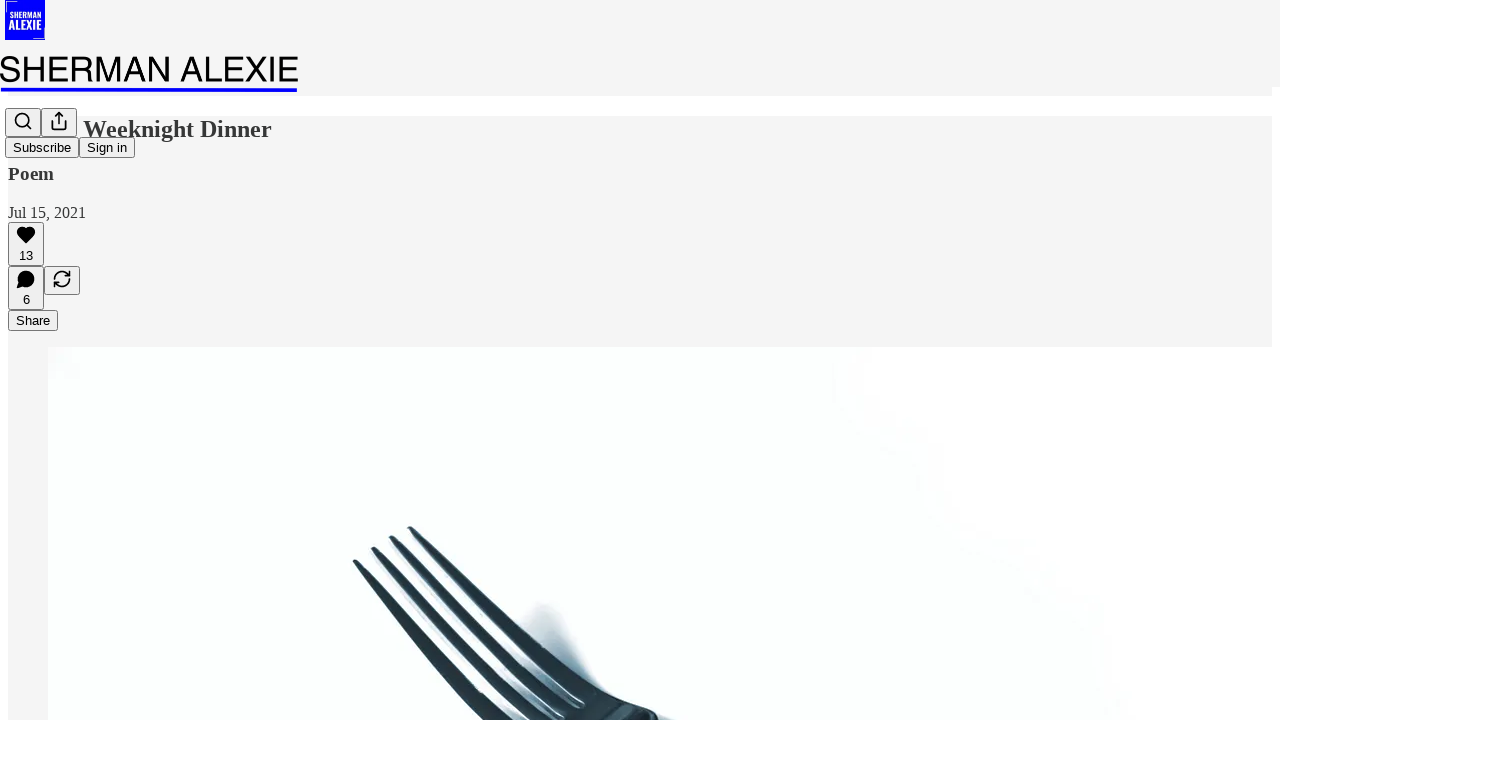

--- FILE ---
content_type: application/javascript; charset=UTF-8
request_url: https://shermanalexie.substack.com/cdn-cgi/challenge-platform/h/g/scripts/jsd/5eaf848a0845/main.js?
body_size: 4655
content:
window._cf_chl_opt={xkKZ4:'g'};~function(v2,D,K,k,F,Z,T,c){v2=x,function(R,W,vt,v1,s,V){for(vt={R:334,W:345,s:366,V:446,C:389,N:442,f:346,G:406,U:338,H:411,S:450},v1=x,s=R();!![];)try{if(V=parseInt(v1(vt.R))/1*(parseInt(v1(vt.W))/2)+parseInt(v1(vt.s))/3+parseInt(v1(vt.V))/4*(parseInt(v1(vt.C))/5)+-parseInt(v1(vt.N))/6*(parseInt(v1(vt.f))/7)+-parseInt(v1(vt.G))/8+-parseInt(v1(vt.U))/9+-parseInt(v1(vt.H))/10*(-parseInt(v1(vt.S))/11),V===W)break;else s.push(s.shift())}catch(C){s.push(s.shift())}}(v,618058),D=this||self,K=D[v2(407)],k=function(vH,vU,vG,vf,vN,vx,W,s,V){return vH={R:436,W:353},vU={R:447,W:447,s:447,V:377,C:447,N:440,f:357,G:377},vG={R:390},vf={R:343},vN={R:390,W:357,s:420,V:441,C:364,N:420,f:441,G:441,U:364,H:343,S:377,y:377,E:377,o:447,z:377,A:447,M:420,g:364,Q:377,L:377,m:343,X:377,h:377,d:440},vx=v2,W=String[vx(vH.R)],s={'h':function(C,vV){return vV={R:380,W:357},C==null?'':s.g(C,6,function(N,vR){return vR=x,vR(vV.R)[vR(vV.W)](N)})},'g':function(C,N,G,vW,U,H,S,y,E,o,z,A,M,Q,L,X,i,v0){if(vW=vx,C==null)return'';for(H={},S={},y='',E=2,o=3,z=2,A=[],M=0,Q=0,L=0;L<C[vW(vN.R)];L+=1)if(X=C[vW(vN.W)](L),Object[vW(vN.s)][vW(vN.V)][vW(vN.C)](H,X)||(H[X]=o++,S[X]=!0),i=y+X,Object[vW(vN.N)][vW(vN.f)][vW(vN.C)](H,i))y=i;else{if(Object[vW(vN.s)][vW(vN.G)][vW(vN.U)](S,y)){if(256>y[vW(vN.H)](0)){for(U=0;U<z;M<<=1,Q==N-1?(Q=0,A[vW(vN.S)](G(M)),M=0):Q++,U++);for(v0=y[vW(vN.H)](0),U=0;8>U;M=M<<1.89|v0&1,N-1==Q?(Q=0,A[vW(vN.y)](G(M)),M=0):Q++,v0>>=1,U++);}else{for(v0=1,U=0;U<z;M=v0|M<<1.12,N-1==Q?(Q=0,A[vW(vN.E)](G(M)),M=0):Q++,v0=0,U++);for(v0=y[vW(vN.H)](0),U=0;16>U;M=M<<1.31|1.44&v0,N-1==Q?(Q=0,A[vW(vN.S)](G(M)),M=0):Q++,v0>>=1,U++);}E--,0==E&&(E=Math[vW(vN.o)](2,z),z++),delete S[y]}else for(v0=H[y],U=0;U<z;M=1.43&v0|M<<1.99,N-1==Q?(Q=0,A[vW(vN.z)](G(M)),M=0):Q++,v0>>=1,U++);y=(E--,E==0&&(E=Math[vW(vN.A)](2,z),z++),H[i]=o++,String(X))}if(y!==''){if(Object[vW(vN.M)][vW(vN.f)][vW(vN.g)](S,y)){if(256>y[vW(vN.H)](0)){for(U=0;U<z;M<<=1,N-1==Q?(Q=0,A[vW(vN.S)](G(M)),M=0):Q++,U++);for(v0=y[vW(vN.H)](0),U=0;8>U;M=M<<1|1&v0,N-1==Q?(Q=0,A[vW(vN.Q)](G(M)),M=0):Q++,v0>>=1,U++);}else{for(v0=1,U=0;U<z;M=M<<1.04|v0,N-1==Q?(Q=0,A[vW(vN.L)](G(M)),M=0):Q++,v0=0,U++);for(v0=y[vW(vN.m)](0),U=0;16>U;M=v0&1|M<<1,Q==N-1?(Q=0,A[vW(vN.X)](G(M)),M=0):Q++,v0>>=1,U++);}E--,0==E&&(E=Math[vW(vN.o)](2,z),z++),delete S[y]}else for(v0=H[y],U=0;U<z;M=M<<1|1&v0,Q==N-1?(Q=0,A[vW(vN.S)](G(M)),M=0):Q++,v0>>=1,U++);E--,0==E&&z++}for(v0=2,U=0;U<z;M=v0&1|M<<1.33,Q==N-1?(Q=0,A[vW(vN.h)](G(M)),M=0):Q++,v0>>=1,U++);for(;;)if(M<<=1,Q==N-1){A[vW(vN.E)](G(M));break}else Q++;return A[vW(vN.d)]('')},'j':function(C,vs){return vs=vx,C==null?'':C==''?null:s.i(C[vs(vG.R)],32768,function(N,vP){return vP=vs,C[vP(vf.R)](N)})},'i':function(C,N,G,vD,U,H,S,y,E,o,z,A,M,Q,L,X,v0,i){for(vD=vx,U=[],H=4,S=4,y=3,E=[],A=G(0),M=N,Q=1,o=0;3>o;U[o]=o,o+=1);for(L=0,X=Math[vD(vU.R)](2,2),z=1;z!=X;i=M&A,M>>=1,0==M&&(M=N,A=G(Q++)),L|=z*(0<i?1:0),z<<=1);switch(L){case 0:for(L=0,X=Math[vD(vU.W)](2,8),z=1;z!=X;i=A&M,M>>=1,0==M&&(M=N,A=G(Q++)),L|=z*(0<i?1:0),z<<=1);v0=W(L);break;case 1:for(L=0,X=Math[vD(vU.s)](2,16),z=1;z!=X;i=A&M,M>>=1,M==0&&(M=N,A=G(Q++)),L|=z*(0<i?1:0),z<<=1);v0=W(L);break;case 2:return''}for(o=U[3]=v0,E[vD(vU.V)](v0);;){if(Q>C)return'';for(L=0,X=Math[vD(vU.s)](2,y),z=1;z!=X;i=M&A,M>>=1,0==M&&(M=N,A=G(Q++)),L|=(0<i?1:0)*z,z<<=1);switch(v0=L){case 0:for(L=0,X=Math[vD(vU.C)](2,8),z=1;X!=z;i=M&A,M>>=1,M==0&&(M=N,A=G(Q++)),L|=z*(0<i?1:0),z<<=1);U[S++]=W(L),v0=S-1,H--;break;case 1:for(L=0,X=Math[vD(vU.R)](2,16),z=1;z!=X;i=M&A,M>>=1,0==M&&(M=N,A=G(Q++)),L|=(0<i?1:0)*z,z<<=1);U[S++]=W(L),v0=S-1,H--;break;case 2:return E[vD(vU.N)]('')}if(H==0&&(H=Math[vD(vU.W)](2,y),y++),U[v0])v0=U[v0];else if(S===v0)v0=o+o[vD(vU.f)](0);else return null;E[vD(vU.G)](v0),U[S++]=o+v0[vD(vU.f)](0),H--,o=v0,0==H&&(H=Math[vD(vU.R)](2,y),y++)}}},V={},V[vx(vH.W)]=s.h,V}(),F={},F[v2(439)]='o',F[v2(448)]='s',F[v2(426)]='u',F[v2(347)]='z',F[v2(452)]='n',F[v2(339)]='I',F[v2(361)]='b',Z=F,D[v2(414)]=function(R,W,s,V,vM,vA,vz,vI,N,G,U,H,S,y){if(vM={R:358,W:400,s:336,V:358,C:444,N:401,f:373,G:401,U:373,H:412,S:417,y:390,E:332,o:387},vA={R:429,W:390,s:362},vz={R:420,W:441,s:364,V:377},vI=v2,null===W||void 0===W)return V;for(N=e(W),R[vI(vM.R)][vI(vM.W)]&&(N=N[vI(vM.s)](R[vI(vM.V)][vI(vM.W)](W))),N=R[vI(vM.C)][vI(vM.N)]&&R[vI(vM.f)]?R[vI(vM.C)][vI(vM.G)](new R[(vI(vM.U))](N)):function(E,vB,o){for(vB=vI,E[vB(vA.R)](),o=0;o<E[vB(vA.W)];E[o]===E[o+1]?E[vB(vA.s)](o+1,1):o+=1);return E}(N),G='nAsAaAb'.split('A'),G=G[vI(vM.H)][vI(vM.S)](G),U=0;U<N[vI(vM.y)];H=N[U],S=a(R,W,H),G(S)?(y=S==='s'&&!R[vI(vM.E)](W[H]),vI(vM.o)===s+H?C(s+H,S):y||C(s+H,W[H])):C(s+H,S),U++);return V;function C(E,o,vu){vu=x,Object[vu(vz.R)][vu(vz.W)][vu(vz.s)](V,o)||(V[o]=[]),V[o][vu(vz.V)](E)}},T=v2(372)[v2(409)](';'),c=T[v2(412)][v2(417)](T),D[v2(399)]=function(R,W,vq,vO,s,V,C,N){for(vq={R:443,W:390,s:431,V:377,C:370},vO=v2,s=Object[vO(vq.R)](W),V=0;V<s[vO(vq.W)];V++)if(C=s[V],'f'===C&&(C='N'),R[C]){for(N=0;N<W[s[V]][vO(vq.W)];-1===R[C][vO(vq.s)](W[s[V]][N])&&(c(W[s[V]][N])||R[C][vO(vq.V)]('o.'+W[s[V]][N])),N++);}else R[C]=W[s[V]][vO(vq.C)](function(G){return'o.'+G})},n();function a(R,W,s,vE,vj,V){vj=(vE={R:410,W:444,s:355,V:404},v2);try{return W[s][vj(vE.R)](function(){}),'p'}catch(C){}try{if(W[s]==null)return void 0===W[s]?'u':'x'}catch(N){return'i'}return R[vj(vE.W)][vj(vE.s)](W[s])?'a':W[s]===R[vj(vE.W)]?'E':!0===W[s]?'T':!1===W[s]?'F':(V=typeof W[s],vj(vE.V)==V?b(R,W[s])?'N':'f':Z[V]||'?')}function x(R,W,s){return s=v(),x=function(P,D,K){return P=P-332,K=s[P],K},x(R,W)}function B(R,W,vn,vJ,vc,vT,v6,s,V,C){vn={R:396,W:333,s:379,V:402,C:397,N:371,f:349,G:342,U:344,H:398,S:341,y:352,E:394,o:340,z:427,A:408,M:427,g:398,Q:388,L:353,m:416},vJ={R:351},vc={R:378,W:378,s:335,V:386},vT={R:341},v6=v2,s=D[v6(vn.R)],console[v6(vn.W)](D[v6(vn.s)]),V=new D[(v6(vn.V))](),V[v6(vn.C)](v6(vn.N),v6(vn.f)+D[v6(vn.s)][v6(vn.G)]+v6(vn.U)+s.r),s[v6(vn.H)]&&(V[v6(vn.S)]=5e3,V[v6(vn.y)]=function(v7){v7=v6,W(v7(vT.R))}),V[v6(vn.E)]=function(v8){v8=v6,V[v8(vc.R)]>=200&&V[v8(vc.W)]<300?W(v8(vc.s)):W(v8(vc.V)+V[v8(vc.W)])},V[v6(vn.o)]=function(v9){v9=v6,W(v9(vJ.R))},C={'t':Y(),'lhr':K[v6(vn.z)]&&K[v6(vn.z)][v6(vn.A)]?K[v6(vn.M)][v6(vn.A)]:'','api':s[v6(vn.g)]?!![]:![],'payload':R},V[v6(vn.Q)](k[v6(vn.L)](JSON[v6(vn.m)](C)))}function I(ve,v5,R,W,s){return ve={R:392,W:435},v5=v2,R=3600,W=Y(),s=Math[v5(ve.R)](Date[v5(ve.W)]()/1e3),s-W>R?![]:!![]}function b(R,W,vS,vK){return vS={R:367,W:367,s:420,V:337,C:364,N:431,f:423},vK=v2,W instanceof R[vK(vS.R)]&&0<R[vK(vS.W)][vK(vS.s)][vK(vS.V)][vK(vS.C)](W)[vK(vS.N)](vK(vS.f))}function J(vQ,vw,s,V,C,N,f){vw=(vQ={R:437,W:433,s:365,V:376,C:432,N:451,f:393,G:424,U:363,H:403,S:350,y:418},v2);try{return s=K[vw(vQ.R)](vw(vQ.W)),s[vw(vQ.s)]=vw(vQ.V),s[vw(vQ.C)]='-1',K[vw(vQ.N)][vw(vQ.f)](s),V=s[vw(vQ.G)],C={},C=cJDYB1(V,V,'',C),C=cJDYB1(V,V[vw(vQ.U)]||V[vw(vQ.H)],'n.',C),C=cJDYB1(V,s[vw(vQ.S)],'d.',C),K[vw(vQ.N)][vw(vQ.y)](s),N={},N.r=C,N.e=null,N}catch(G){return f={},f.r={},f.e=G,f}}function j(R,vb,v3){return vb={R:453},v3=v2,Math[v3(vb.R)]()<R}function l(s,V,vi,vp,C,N,f){if(vi={R:413,W:398,s:335,V:391,C:360,N:419,f:335,G:425,U:430,H:391,S:419,y:374,E:375,o:425},vp=v2,C=vp(vi.R),!s[vp(vi.W)])return;V===vp(vi.s)?(N={},N[vp(vi.V)]=C,N[vp(vi.C)]=s.r,N[vp(vi.N)]=vp(vi.f),D[vp(vi.G)][vp(vi.U)](N,'*')):(f={},f[vp(vi.H)]=C,f[vp(vi.C)]=s.r,f[vp(vi.S)]=vp(vi.y),f[vp(vi.E)]=V,D[vp(vi.o)][vp(vi.U)](f,'*'))}function n(vd,vh,vm,vk,R,W,s,V,C){if(vd={R:396,W:398,s:368,V:383,C:445,N:445,f:422,G:385},vh={R:368,W:383,s:385},vm={R:405},vk=v2,R=D[vk(vd.R)],!R)return;if(!I())return;(W=![],s=R[vk(vd.W)]===!![],V=function(vF,N){if(vF=vk,!W){if(W=!![],!I())return;N=J(),B(N.r,function(f){l(R,f)}),N.e&&O(vF(vm.R),N.e)}},K[vk(vd.s)]!==vk(vd.V))?V():D[vk(vd.C)]?K[vk(vd.N)](vk(vd.f),V):(C=K[vk(vd.G)]||function(){},K[vk(vd.G)]=function(vZ){vZ=vk,C(),K[vZ(vh.R)]!==vZ(vh.W)&&(K[vZ(vh.s)]=C,V())})}function Y(va,v4,R){return va={R:396,W:392},v4=v2,R=D[v4(va.R)],Math[v4(va.W)](+atob(R.t))}function e(R,vo,vY,W){for(vo={R:336,W:443,s:421},vY=v2,W=[];R!==null;W=W[vY(vo.R)](Object[vY(vo.W)](R)),R=Object[vY(vo.s)](R));return W}function v(x0){return x0='navigator,function,error on cf_chl_props,8514376iVjjSv,document,href,split,catch,503050FqJRiE,includes,cloudflare-invisible,cJDYB1,chlApiRumWidgetAgeMs,stringify,bind,removeChild,event,prototype,getPrototypeOf,DOMContentLoaded,[native code],contentWindow,parent,undefined,location,chctx,sort,postMessage,indexOf,tabIndex,iframe,/invisible/jsd,now,fromCharCode,createElement,chlApiSitekey,object,join,hasOwnProperty,260130svMxVU,keys,Array,addEventListener,18428cjPXXC,pow,string,vKoX8,506TjxlEE,body,number,random,isNaN,log,32737NohMAV,success,concat,toString,6062850mGXjPH,bigint,onerror,timeout,xkKZ4,charCodeAt,/jsd/oneshot/5eaf848a0845/0.3891023669189747:1765182168:ov1ZdediQWH7zrKRLz6YXCV2SoT3jWXUqPwKm6VyX64/,6QUkANm,63UFhAYb,symbol,gKwbC5,/cdn-cgi/challenge-platform/h/,contentDocument,xhr-error,ontimeout,gXUZOAocmqnv,chlApiUrl,isArray,msg,charAt,Object,errorInfoObject,sid,boolean,splice,clientInformation,call,style,988056pVhjiu,Function,readyState,jsd,map,POST,_cf_chl_opt;XQlKq9;mpuA2;BYBs3;bqzg9;gtpfA4;SZQFk7;rTYyd6;gTvhm6;ubgT9;JrBNE9;NgAVk0;YBjhw4;WvQh6;cJDYB1;Qgcf5;eHVD2;VJwN2,Set,error,detail,display: none,push,status,_cf_chl_opt,cW3k-qCtHS67EiTvgFmY+zXefl4RxApjsDdOP2I8ZUKJnwb$BQVNyuo19aMLhr5G0,hhzn3,gRjkt7,loading,chlApiClientVersion,onreadystatechange,http-code:,d.cookie,send,5iPBtDV,length,source,floor,appendChild,onload,/b/ov1/0.3891023669189747:1765182168:ov1ZdediQWH7zrKRLz6YXCV2SoT3jWXUqPwKm6VyX64/,__CF$cv$params,open,api,Qgcf5,getOwnPropertyNames,from,XMLHttpRequest'.split(','),v=function(){return x0},v()}function O(V,C,vl,vv,N,f,G,U,H,S,y,E){if(vl={R:356,W:374,s:396,V:349,C:379,N:342,f:395,G:434,U:402,H:397,S:371,y:341,E:352,o:438,z:449,A:354,M:348,g:415,Q:381,L:384,m:379,X:382,h:359,d:428,i:391,v0:369,vV:388,vC:353},vv=v2,!j(.01))return![];f=(N={},N[vv(vl.R)]=V,N[vv(vl.W)]=C,N);try{G=D[vv(vl.s)],U=vv(vl.V)+D[vv(vl.C)][vv(vl.N)]+vv(vl.f)+G.r+vv(vl.G),H=new D[(vv(vl.U))](),H[vv(vl.H)](vv(vl.S),U),H[vv(vl.y)]=2500,H[vv(vl.E)]=function(){},S={},S[vv(vl.o)]=D[vv(vl.C)][vv(vl.z)],S[vv(vl.A)]=D[vv(vl.C)][vv(vl.M)],S[vv(vl.g)]=D[vv(vl.C)][vv(vl.Q)],S[vv(vl.L)]=D[vv(vl.m)][vv(vl.X)],y=S,E={},E[vv(vl.h)]=f,E[vv(vl.d)]=y,E[vv(vl.i)]=vv(vl.v0),H[vv(vl.vV)](k[vv(vl.vC)](E))}catch(o){}}}()